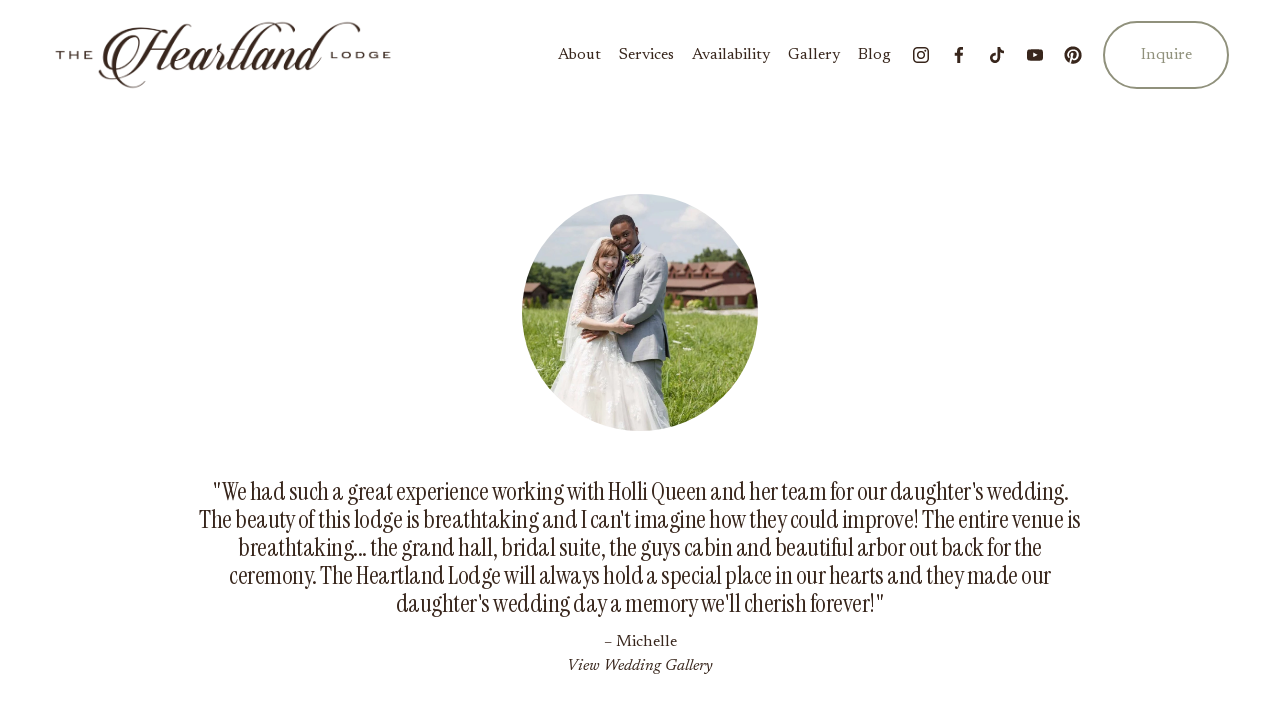

--- FILE ---
content_type: text/css;charset=utf-8
request_url: https://use.typekit.net/mvz7myo.css
body_size: 436
content:
/*
 * The Typekit service used to deliver this font or fonts for use on websites
 * is provided by Adobe and is subject to these Terms of Use
 * http://www.adobe.com/products/eulas/tou_typekit. For font license
 * information, see the list below.
 *
 * wedding-gothic-atf:
 *   - http://typekit.com/eulas/00000000000000007735c6c1
 *   - http://typekit.com/eulas/00000000000000007735c6c9
 *
 * © 2009-2026 Adobe Systems Incorporated. All Rights Reserved.
 */
/*{"last_published":"2024-05-22 04:43:46 UTC"}*/

@import url("https://p.typekit.net/p.css?s=1&k=mvz7myo&ht=tk&f=45007.45009&a=3772426&app=typekit&e=css");

@font-face {
font-family:"wedding-gothic-atf";
src:url("https://use.typekit.net/af/ad5776/00000000000000007735c6c1/30/l?primer=7cdcb44be4a7db8877ffa5c0007b8dd865b3bbc383831fe2ea177f62257a9191&fvd=n5&v=3") format("woff2"),url("https://use.typekit.net/af/ad5776/00000000000000007735c6c1/30/d?primer=7cdcb44be4a7db8877ffa5c0007b8dd865b3bbc383831fe2ea177f62257a9191&fvd=n5&v=3") format("woff"),url("https://use.typekit.net/af/ad5776/00000000000000007735c6c1/30/a?primer=7cdcb44be4a7db8877ffa5c0007b8dd865b3bbc383831fe2ea177f62257a9191&fvd=n5&v=3") format("opentype");
font-display:auto;font-style:normal;font-weight:500;font-stretch:normal;
}

@font-face {
font-family:"wedding-gothic-atf";
src:url("https://use.typekit.net/af/846034/00000000000000007735c6c9/30/l?primer=7cdcb44be4a7db8877ffa5c0007b8dd865b3bbc383831fe2ea177f62257a9191&fvd=n7&v=3") format("woff2"),url("https://use.typekit.net/af/846034/00000000000000007735c6c9/30/d?primer=7cdcb44be4a7db8877ffa5c0007b8dd865b3bbc383831fe2ea177f62257a9191&fvd=n7&v=3") format("woff"),url("https://use.typekit.net/af/846034/00000000000000007735c6c9/30/a?primer=7cdcb44be4a7db8877ffa5c0007b8dd865b3bbc383831fe2ea177f62257a9191&fvd=n7&v=3") format("opentype");
font-display:auto;font-style:normal;font-weight:700;font-stretch:normal;
}

.tk-wedding-gothic-atf { font-family: "wedding-gothic-atf",sans-serif; }
